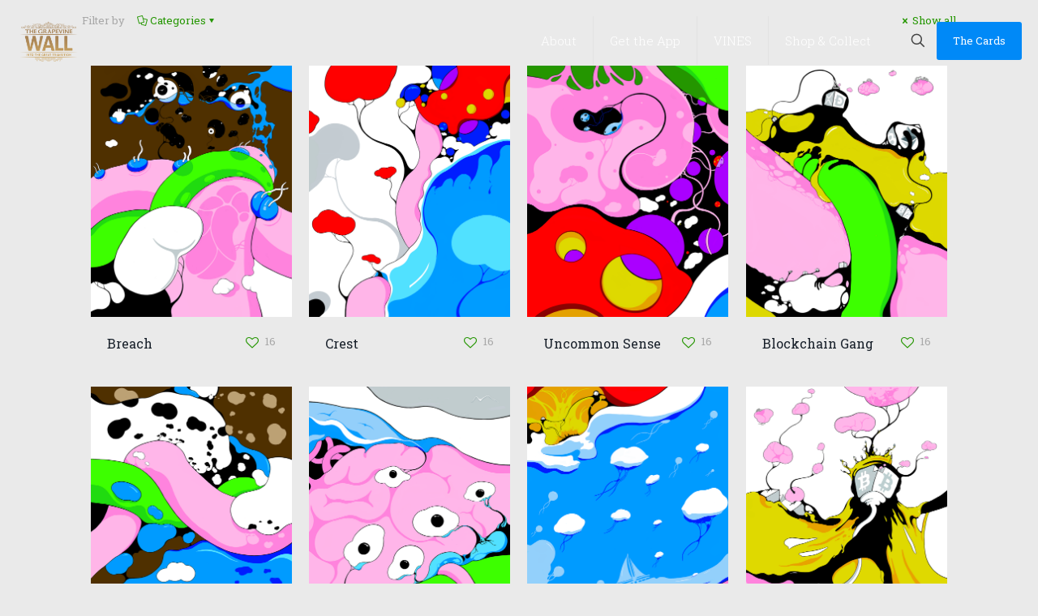

--- FILE ---
content_type: text/plain
request_url: https://www.google-analytics.com/j/collect?v=1&_v=j102&a=1346605101&t=pageview&_s=1&dl=https%3A%2F%2Fgrapevinewall.com%2Fportfolio-types%2Fchapter3%2Fpage%2F4%2F&ul=en-us%40posix&dt=chapter3%20%E2%80%93%20Page%204%20%E2%80%93%20The%20Grapevine%20Wall&sr=1280x720&vp=1280x720&_u=IEBAAEABAAAAACAAI~&jid=975405844&gjid=695958662&cid=787431840.1768458562&tid=UA-85670632-1&_gid=1746674395.1768458562&_r=1&_slc=1&z=565442
body_size: -451
content:
2,cG-XHHJGNBM13